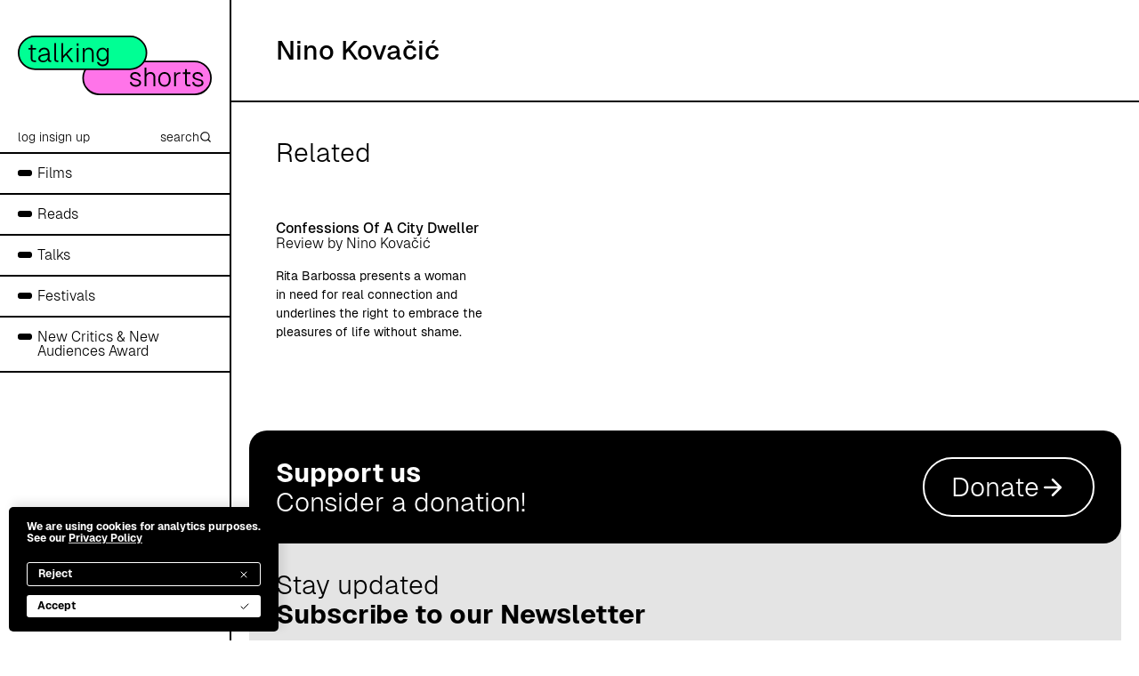

--- FILE ---
content_type: text/html; charset=UTF-8
request_url: https://talkingshorts.com/bio/nino-kovacic/
body_size: 7656
content:
<!DOCTYPE html>
<html class="no-mobile" lang="en">
<!-- A TINY MANIFESTO: When starting with web development, I learned a lot reading by viewing others' code. I think it's nice to keep it going. -->
<!-- — msz; http://szota.biz/ -->
<head>
	<meta charset="UTF-8">
	<title>
				Nino Kovačić &mdash;   Talking Shorts	

	</title>
	<meta name="viewport" content="width=device-width,initial-scale=1,user-scalable=yes"> 
	<link rel="alternate" type="application/rss+xml" title="RSS" href="/feed/"> 
	<script>
		window.wp_is_mobile=false;
		window.privacy_policy_url='https://talkingshorts.com/privacy-policy/';
	</script>
	<link rel="icon" type="image/jpeg" href="https://talkingshorts.com/wp-content/themes/talkingshorts/img/ts_fav.png">

	

					<meta name="twitter:image" content="https://talkingshorts.com/wp-content/uploads/2024/01/ts_open_graph_image.png">
			<meta property="og:image" content="https://talkingshorts.com/wp-content/uploads/2024/01/ts_open_graph_image.png">	
			<meta property="og:image:width" content="1200">
			<meta property="og:image:height" content="630">
		
			

	<meta name="description" content="Talking Shorts is an&nbsp;online magazine dedicated to&nbsp;short films.">
	<meta name="twitter:card" content="summary_large_image">
	<meta name="twitter:site" content="@talking_shorts">
	<meta name="twitter:title" content="		Nino Kovačić &mdash;   Talking Shorts	

">
<p style="position: absolute; left: -4152px; width: 1px; height: 1px; overflow: hidden;"><a href="https://anpharmanl.com/">Anpharmanl.com</a></p>

	<script type="text/javascript">
/* <![CDATA[ */
window.koko_analytics = {"url":"https:\/\/talkingshorts.com\/wp-admin\/admin-ajax.php?action=koko_analytics_collect","site_url":"https:\/\/talkingshorts.com","post_id":487,"method":"fingerprint","use_cookie":false};
/* ]]> */
</script>
<meta name='robots' content='max-image-preview:large' />
	<style>img:is([sizes="auto" i], [sizes^="auto," i]) { contain-intrinsic-size: 3000px 1500px }</style>
	<link rel='dns-prefetch' href='//www.google.com' />
<link rel='stylesheet' id='geot-css-css' href='https://talkingshorts.com/wp-content/plugins/geotargetingwp/public/css/geotarget-public.min.css?ver=6.8.1' type='text/css' media='all' />
<link rel='stylesheet' id='ppress-frontend-css' href='https://talkingshorts.com/wp-content/plugins/wp-user-avatar/assets/css/frontend.min.css?ver=4.15.21' type='text/css' media='all' />
<link rel='stylesheet' id='ppress-flatpickr-css' href='https://talkingshorts.com/wp-content/plugins/wp-user-avatar/assets/flatpickr/flatpickr.min.css?ver=4.15.21' type='text/css' media='all' />
<link rel='stylesheet' id='ppress-select2-css' href='https://talkingshorts.com/wp-content/plugins/wp-user-avatar/assets/select2/select2.min.css?ver=6.8.1' type='text/css' media='all' />
<link rel='stylesheet' id='theme-main-css' href='https://talkingshorts.com/wp-content/uploads/wp-less/talkingshorts/style-f33089c017.css' type='text/css' media='all' />
<link rel='stylesheet' id='ari-fancybox-css' href='https://talkingshorts.com/wp-content/plugins/ari-fancy-lightbox/assets/fancybox/jquery.fancybox.min.css?ver=1.3.18' type='text/css' media='all' />
<style id='ari-fancybox-inline-css' type='text/css'>
BODY .fancybox-container{z-index:200000}BODY .fancybox-is-open .fancybox-bg{opacity:0.95}BODY .fancybox-bg {background-color:#000000}BODY .fancybox-thumbs {background-color:#ffffff}
</style>
<script type="text/javascript" src="https://talkingshorts.com/wp-includes/js/jquery/jquery.min.js?ver=3.7.1" id="jquery-core-js"></script>
<script type="text/javascript" src="https://talkingshorts.com/wp-includes/js/jquery/jquery-migrate.min.js?ver=3.4.1" id="jquery-migrate-js"></script>
<script type="text/javascript" src="https://talkingshorts.com/wp-content/plugins/wp-user-avatar/assets/flatpickr/flatpickr.min.js?ver=4.15.21" id="ppress-flatpickr-js"></script>
<script type="text/javascript" src="https://talkingshorts.com/wp-content/plugins/wp-user-avatar/assets/select2/select2.min.js?ver=4.15.21" id="ppress-select2-js"></script>
<script type="text/javascript" src="https://talkingshorts.com/wp-content/themes/talkingshorts/lib/site.js?ver=240131-184928" id="site_js-js"></script>
<script type="text/javascript" src="https://talkingshorts.com/wp-content/themes/talkingshorts/lib/site_actions.js?ver=250624-102854" id="site_actions_js-js"></script>
<script type="text/javascript" src="https://talkingshorts.com/wp-content/themes/talkingshorts/lib/utils.js?ver=240103-100552" id="utils_js-js"></script>
<script type="text/javascript" id="ari-fancybox-js-extra">
/* <![CDATA[ */
var ARI_FANCYBOX = {"lightbox":{"backFocus":false,"trapFocus":false,"thumbs":{"hideOnClose":false},"touch":{"vertical":true,"momentum":true},"buttons":["slideShow","fullScreen","thumbs","close"],"lang":"custom","i18n":{"custom":{"PREV":"Previous","NEXT":"Next","PLAY_START":"Start slideshow (P)","PLAY_STOP":"Stop slideshow (P)","FULL_SCREEN":"Full screen (F)","THUMBS":"Thumbnails (G)","CLOSE":"Close (Esc)","ERROR":"The requested content cannot be loaded. <br\/> Please try again later."}}},"convert":{"images":{"convert":true,"grouping_selector":"[data-gallery]"}},"viewers":{"pdfjs":{"url":"https:\/\/talkingshorts.com\/wp-content\/plugins\/ari-fancy-lightbox\/assets\/pdfjs\/web\/viewer.html"}}};
/* ]]> */
</script>
<script type="text/javascript" src="https://talkingshorts.com/wp-content/plugins/ari-fancy-lightbox/assets/fancybox/jquery.fancybox.min.js?ver=1.3.18" id="ari-fancybox-js"></script>
<link rel="canonical" href="https://talkingshorts.com/bio/nino-kovacic/" />
	<script>
		function do_scripts_with_cookies() {
			scripts=[];

			scripts.push('<_script_ async src="https://www.googletagmanager.com/gtag/js?id=G-TDP4YCNPRP"></_script_>');
			scripts.push("<_script_>window.dataLayer = window.dataLayer || []; function gtag(){dataLayer.push(arguments);} gtag('js', new Date()); gtag('config', 'G-TDP4YCNPRP');</_script_>");

			scripts.forEach((el) => {
				$('body').append(el.replaceAll('_script_','script')); 
			}); 

		}

		let forcetracker=0;
		
		$(document).ready(function() {
			if (Cookies.get('cookies_ok') || forcetracker) {
				do_scripts_with_cookies();  
			}
		}); 

	</script>

	<script src="https://unpkg.com/feather-icons"></script>

</head>
<body class="wp-singular bio-template-default single single-bio postid-487 wp-theme-talkingshorts">
	<div id="cover">
		<img src="https://talkingshorts.com/wp-content/themes/talkingshorts/img/talkingshorts.svg" alt="Talking Shorts">
	</div>
<div style="height: 0px; width: 0px; overflow: hidden;"><a href="https://wesermarschklinik.de/">WesermarschApotheke.de</a></div>

<div id="ajax_area"><div class="topbar mobile-show">
	<div class="topbar_logo -noajax"></div>
	<div class="topbar_right">
		<button class="topbar_hamb js-hamb">
			<i data-feather="menu"></i>
			<i data-feather="x"></i>
		</button>
	</div>
</div>

<nav class="mainsidebar noprint" aria-label="Main navigation">
	<div class="mainsidebar_top">
		
		<h1 class="mainsidebar_l0 -noajax">
							<a class="mainsidebar_l0_logo" href="https://talkingshorts.com"><img src="https://talkingshorts.com/wp-content/themes/talkingshorts/img/talkingshorts_color.svg" alt="Talking Shorts"></a>
					</h1>

					<div class="mainsidebar_l1">
				<div class="mainsidebar_l1_l -noajax">
					<a href="https://talkingshorts.com/log-in/">log in</a>
					<a href="https://talkingshorts.com/sign-up/">sign up</a>
				</div>
				<div class="mainsidebar_l1_r">
					<button class="js-search" aria-controls="search" aria-label="search">search 
						<i data-feather="search"></i>
						<i data-feather="x"></i>
					</button>
				</div>

			</div>
		

		<div class="mainsidebar_search" id="search" style="display: none;">
			<form role="search" method="get" id="searchform" action="https://talkingshorts.com">
				<input type="text" value="" name="s" id="s" placeholder="Search">
				<button title="search" type="submit" id="searchsubmit"><i data-feather="arrow-right"></i></button>
			</form>				
		</div>

		<div class="mainsidebar_mainmenu">
			<div class="menu-mainmenu-container"><ul id="menu-mainmenu" class="menu"><li id="menu-item-6" class="menu-item menu-item-type-taxonomy menu-item-object-category menu-item-6"><a href="https://talkingshorts.com/category/films/">Films</a></li>
<li id="menu-item-8" class="menu-item menu-item-type-taxonomy menu-item-object-category menu-item-8"><a href="https://talkingshorts.com/category/reads/">Reads</a></li>
<li id="menu-item-9" class="menu-item menu-item-type-taxonomy menu-item-object-category menu-item-9"><a href="https://talkingshorts.com/category/talks/">Talks</a></li>
<li id="menu-item-1670" class="menu-item menu-item-type-taxonomy menu-item-object-category menu-item-1670"><a href="https://talkingshorts.com/category/industry/festivals/">Festivals</a></li>
<li id="menu-item-7186" class="menu-item menu-item-type-post_type menu-item-object-post menu-item-7186"><a href="https://talkingshorts.com/new-critics-new-audiences-award-2/">New Critics &#038; New Audiences Award</a></li>
</ul></div>		</div>

	</div>

	<div class="mainsidebar_bot">

		<div class="mainsidebar_social">
			<a title="facebook" target="_black" href="https://www.facebook.com/talkingshorts">
				<img alt="" src="https://talkingshorts.com/wp-content/themes/talkingshorts/img/logo-facebook.svg">
			</a>	
			<a title="instagram" target="_black" href="https://www.instagram.com/talkingshorts/">
				<img alt="" src="https://talkingshorts.com/wp-content/themes/talkingshorts/img/logo-instagram.svg">
			</a>	
			<a title="youtube" target="_black" href="https://www.youtube.com/@talkingshorts-">
				<img alt="" src="https://talkingshorts.com/wp-content/themes/talkingshorts/img/logo-youtube.svg">
			</a>	
				
		</div>

		<div class="mainsidebar_secondarymenu">
			<div class="menu-secondarymenu-container"><ul id="menu-secondarymenu" class="menu"><li id="menu-item-69" class="-b menu-item menu-item-type-post_type menu-item-object-page menu-item-69"><a href="https://talkingshorts.com/about/">About</a></li>
<li id="menu-item-74" class="-b menu-item menu-item-type-post_type menu-item-object-page menu-item-74"><a href="https://talkingshorts.com/team/">Team</a></li>
<li id="menu-item-73" class="-b menu-item menu-item-type-post_type menu-item-object-page menu-item-73"><a href="https://talkingshorts.com/support/">Support Us</a></li>
<li id="menu-item-107" class="menu-item menu-item-type-post_type menu-item-object-page menu-item-107"><a href="https://talkingshorts.com/contributions/">Contributions</a></li>
<li id="menu-item-68" class="menu-item menu-item-type-post_type menu-item-object-page menu-item-privacy-policy menu-item-68"><a rel="privacy-policy" href="https://talkingshorts.com/privacy-policy/">Privacy Policy</a></li>
<li id="menu-item-70" class="menu-item menu-item-type-post_type menu-item-object-page menu-item-70"><a href="https://talkingshorts.com/imprint/">Imprint</a></li>
<li id="menu-item-2462" class="menu-item menu-item-type-post_type menu-item-object-page menu-item-2462"><a href="https://talkingshorts.com/the-end/">The END</a></li>
</ul></div>		</div>

	</div>
</nav>




<main id="mainwrap"><div class="mainwrap_in">

	<div class="printlogo" aria-hidden="true"><img src="https://talkingshorts.com/wp-content/themes/talkingshorts/img/talkingshorts.svg" alt="Talking Shorts">talkingshorts.com</div>
		<div class="layout-article">

										
			<article class="article -post_type-bio" data-readtime="0">


				

					<header class="brticle_header js-observe -post_type-bio">
						<div class="brticle_header_left">


							<h1 class="brticle_header_title xjs-observe">

								Nino Kovačić
																								
							</h1> 
						</div>

						
						 			




					</header>

				

				
				<section class="article_main_row article_content_part -minh maincontent">

											
					

					<div class="-left">

						
						<div class="maincontent_side_left">
							
<dl class="film_meta_list">
	</dl>

						</div>
					</div>
					<div class="-right">
											</div>

					
					
					
					

				</section>


												



				<section aria-label="relnotes" class="relnotes article_main_row relnotes_bottom">
					<h2 class="miniheader -nobold js-observe js-observe"><span>Mentioned Films</span></h2>
					<div class="maincontent">
											
											</div>
				</section>


				
				<section aria-label="footnotes" class="footnotes article_main_row footnotes_bottom">
					<h2 class="miniheader -nobold js-observe"><span>Footnotes</span></h2>
					<div class="maincontent"></div>
				</section>

				
				

				

				

	<section class="related noprint">
		<h2 class="miniheader -nobold js-observe"><span>Related</span></h2>

		<div class="postlist">
							


<div class="postlink  ">
	<a class="postlink_in postlink_in-post  -cat-films -cat-archive" href="https://talkingshorts.com/confessions-of-a-city-dweller/">
		<div class="postlink_pixwrap">

			<div class="postlink_pix">
									<img class="postlink_pix_img -reveal" onload="$(this).addClass('-open')" src="https://talkingshorts.com/wp-content/uploads/2023/12/nd-person.png-600x397.jpg" loading="lazy" alt="2nd Person"
					srcset="
					https://talkingshorts.com/wp-content/uploads/2023/12/nd-person.png-1600x1059.jpg 1440w,
					https://talkingshorts.com/wp-content/uploads/2023/12/nd-person.png-600x397.jpg 520w,
					">
								<div class="postlink_pix_meta_top">
											<span class="_cat _cat-films">Films</span> 
											<span class="_cat _cat-archive">Archive</span> 
					  
					<!-- <span class="_date">14.04.2023</span> -->
				</div>
									<div class="postlink_pix_meta_bot">
						<h3><em>2nd Person</em></h3>
					</div>
							 	
							 	
										</div>
		</div>
		<div class="postlink_txtwrap">
			<div class="postlink_txt">
				<h3 class="postlink_txt_title"><span>Confessions Of&nbsp;A&nbsp;City Dweller</span></h3>
<!-- 							-->
							<div class="postlink_txt_autor">
											
			 <span class="site_author_single"> 
			<span class="site_autor_single_txt">
				Review by				Nino Kovačić			</span>
			
			 </span> 													
				</div>
					</div>
					<div class="postlink_lead">
				<p>Rita Barbossa presents a&nbsp;woman in&nbsp;need for real connection and underlines the right to&nbsp;embrace the pleasures of&nbsp;life without shame.</p> 			</div>
			</div>
</a>
</div>
					</div>
	</section>
	

			</article>
		</div>


		<div class="footer_ctas">
					</div>


		<div class="footnote_popup" id="footnote_popup">
			<button class="footnote_popup_closeb" aria-label="close the footnote" aria-controls="footnote_popup">
				<img src="https://talkingshorts.com/wp-content/themes/talkingshorts/img/x.svg" alt="">
			</button>
			<div class="maincontent">

			</div>
		</div>

<div class="ajax_params" style="display: none;">
	<div class="ajax_title">		Nino Kovačić &mdash;   Talking Shorts	

</div>
		<div data-selector="ajax_bodyclass" class="wp-singular bio-template-default single single-bio postid-487 wp-theme-talkingshorts"></div>
			<div class="ajax_postid" data-postid="487"></div>
	</div>


<footer class="footer">
	<div class="footer_in">

		<div class="donationbox js-observe">
			<div class="donationbox_left">
				<h3>Support us</h3>
				Consider a&nbsp;donation!			</div>
			<div class="donationbox_right">
				<a class="custom-dbox-popup" href="https://donorbox.org/talking-shorts">Donate <i data-feather="arrow-right"></i></a>
			</div>
		</div>


		<section class="nlform">
						<div class="nlform_signup">
				<h3>
				Stay updated<br />
<strong>Subscribe to&nbsp;our Newsletter</strong>				</h3>
				<form target="nlframe0acb7921bb07bcff0ee584266aaafb80" class="nlform_form" action="https://talkingshorts.us7.list-manage.com/subscribe/post?u=d2add9049005f6dead9fbacd4&amp;id=381219c1ca&amp;f_id=006fd4e4f0" method="post" id="mc-embedded-subscribe-form" name="mc-embedded-subscribe-form">
					<div class="nlform_flex">
						
						<input type="hidden" name="tags" value="7753012">
						<input required aria-label="email address" placeholder="your email please"  name="EMAIL" type="email">
						<div aria-hidden="true" style="position: absolute; left: -5000px;">
							<input type="text" name="b_d2add9049005f6dead9fbacd4_381219c1ca" tabindex="-1" value="">
						</div>
						<button type="submit" name="subscribe" value="Subscribe">Sign Up</button>

					</div>
					<div class="nlform_accept" style="display: none"><label><input type="checkbox" required>&nbsp; I accept the <a target="_blank" href="https://talkingshorts.com/privacy-policy/">Privacy Policy</a></label></div>
				</form>
			</div>
			<div class="nlform_confirmation" style="display: none;">
				<p><strong>Thank you!</strong><br />
Your subscription to&nbsp;our list has been confirmed.</p>
		
			</div>
			<div style="display: none;">
				<iframe name="nlframe0acb7921bb07bcff0ee584266aaafb80"></iframe>
			</div>

		</section>
		<div class="footer_txt">
			<div class="_c stdtxt"><p><strong>Short films are key to&nbsp;cinematic innovation. Because of&nbsp;their brevity, they allow filmmakers to&nbsp;react to&nbsp;the world around them more instinctively and showcase a&nbsp;stunning range of&nbsp;artistic expressions. As a&nbsp;magazine dedicated to&nbsp;short films, Talking Shorts aims to&nbsp;create a&nbsp;wider discourse about this often-overlooked art form. </strong></p>
</div>
			<div class="_c stdtxt"><p>We strive to&nbsp;produce universally readable content that can inspire, cultivate, and educate a&nbsp;broad range of&nbsp;audiences, from students and scholars to&nbsp;non-cinephile readers, in an&nbsp;attempt to&nbsp;connect filmmakers, audiences, festival organisers, and a&nbsp;young generation of&nbsp;film lovers who might not yet know what short films are or&nbsp;can do.</p>
</div>
			<div class="_c stdtxt"><p>Since 2023, Talking Shorts is&nbsp;the official outlet of&nbsp;<a href="https://talkingshorts.com/the-end/" target="_blank" rel="noopener">The European Network for Film Discourse (The END)</a>, which consists of 8&nbsp;unique and diverse European film festivals and is&nbsp;funded by&nbsp;the Creative Europe MEDIA Programme of&nbsp;the European Union. Our work and publications are closely connected to&nbsp;the film festival landscape.</p>
</div>
		</div>
	</div>

	<div class="footer_logos">
		
	<section class="block-logosy contentblock">
		<div class="grid">
					<a target="_blank" class="item" href="https://culture.ec.europa.eu/creative-europe/creative-europe-media-strand">
				<div class="toplabel">
					Supported by&nbsp;
				</div>
				<div class="bottom">
															<div class="pix"><img loading="lazy" alt="Logo: Creative Europe MEDIA" class="size-m" src="https://talkingshorts.com/wp-content/uploads/2024/01/EU-flag-Crea-EU-MEDIA-BW-EN.png"></div>
																	</div>
			</a>
		<div class="lg-break"></div>			<a target="_blank" class="item" href="https://fekk.si/en/home">
				<div class="toplabel">
					Family Festivals&nbsp;
				</div>
				<div class="bottom">
															<div class="pix"><img loading="lazy" alt="Logo: FeKK &#8211; Ljubljana Short Film Festival" class="size-xs" src="https://talkingshorts.com/wp-content/uploads/2024/01/fekklogo.png"></div>
																	</div>
			</a>
					<a target="_blank" class="item" href="https://www.filmfest-dresden.de/en/">
				<div class="toplabel">
					&nbsp;
				</div>
				<div class="bottom">
															<div class="pix"><img loading="lazy" alt="Logo: Filmfest Dresden" class="size-l" src="https://talkingshorts.com/wp-content/uploads/2024/01/dresdenlogo.png"></div>
																	</div>
			</a>
					<a target="_blank" class="item" href="https://festival.shortfilm.com/en">
				<div class="toplabel">
					&nbsp;
				</div>
				<div class="bottom">
															<div class="pix"><img loading="lazy" alt="Logo: Kurzfilm Festival Hamburg" class="size-m" src="https://talkingshorts.com/wp-content/uploads/2024/01/kurzfilmfestivalhamburg.png"></div>
																	</div>
			</a>
					<a target="_blank" class="item" href="https://www.viennashorts.com/en">
				<div class="toplabel">
					&nbsp;
				</div>
				<div class="bottom">
															<div class="pix"><img loading="lazy" alt="Logo: Vienna Shorts" class="size-xs" src="https://talkingshorts.com/wp-content/uploads/2021/01/viennashortslogo.png"></div>
																	</div>
			</a>
		<div class="break"></div>			<a target="_blank" class="item" href="https://clermont-filmfest.org/en/global/home/">
				<div class="toplabel">
					Partner Festivals&nbsp;
				</div>
				<div class="bottom">
															<div class="pix"><img loading="lazy" alt="Logo: Clermont-Ferrand International Short Film Festival" class="size-xl" src="https://talkingshorts.com/wp-content/uploads/2024/01/LECOURT_VERTICAL_NOIR_UK.png"></div>
																	</div>
			</a>
					<a target="_blank" class="item" href="https://concortofilmfestival.com/">
				<div class="toplabel">
					&nbsp;
				</div>
				<div class="bottom">
															<div class="pix"><img loading="lazy" alt="Logo: Concorto Film Festival" class="size-l" src="https://talkingshorts.com/wp-content/uploads/2024/01/concortologo.png"></div>
																	</div>
			</a>
					<a target="_blank" class="item" href="">
				<div class="toplabel">
					&nbsp;
				</div>
				<div class="bottom">
															<div class="pix"><img loading="lazy" alt="Logo: DOK Leipzig" class="size-xxs" src="https://talkingshorts.com/wp-content/uploads/2025/08/dokleipziglogo-scaled.png"></div>
																	</div>
			</a>
					<a target="_blank" class="item" href="https://dokufest.com/">
				<div class="toplabel">
					&nbsp;
				</div>
				<div class="bottom">
															<div class="pix"><img loading="lazy" alt="Logo: Dokufest" class="size-m" src="https://talkingshorts.com/wp-content/uploads/2024/06/dokufest.png"></div>
																	</div>
			</a>
					<a target="_blank" class="item" href="https://www.dramafilmfestival.gr/en/">
				<div class="toplabel">
					&nbsp;
				</div>
				<div class="bottom">
															<div class="pix"><img loading="lazy" alt="Logo: Drama International Short Film Festival" class="size-s" src="https://talkingshorts.com/wp-content/uploads/2024/05/DISFF-Logo-Mark-1.png"></div>
																	</div>
			</a>
					<a target="_blank" class="item" href="https://nouveaucinema.ca/fr">
				<div class="toplabel">
					&nbsp;
				</div>
				<div class="bottom">
															<div class="pix"><img loading="lazy" alt="Logo: Festival du&nbsp;nouveau cinéma (FNC)" class="size-l" src="https://talkingshorts.com/wp-content/uploads/2024/01/logoFNC-H-noir.png"></div>
																	</div>
			</a>
					<a target="_blank" class="item" href="">
				<div class="toplabel">
					&nbsp;
				</div>
				<div class="bottom">
															<div class="pix"><img loading="lazy" alt="Logo: Festival Regard" class="size-m" src="https://talkingshorts.com/wp-content/uploads/2023/03/regard-officiel-francais-noir.png"></div>
																	</div>
			</a>
		<div class="break"></div>			<a target="_blank" class="item" href="https://glasgowshort.org/">
				<div class="toplabel">
					&nbsp;
				</div>
				<div class="bottom">
															<div class="pix"><img loading="lazy" alt="Logo: Glasgow Short Film Festival" class="size-xs" src="https://talkingshorts.com/wp-content/uploads/2024/01/glasgowlogo.png"></div>
																	</div>
			</a>
					<a target="_blank" class="item" href="https://www.goshort.nl/">
				<div class="toplabel">
					&nbsp;
				</div>
				<div class="bottom">
															<div class="pix"><img loading="lazy" alt="Logo: Go Short — International Short Film Festival Nijmegen" class="size-xs" src="https://talkingshorts.com/wp-content/uploads/2024/01/goshortlogo.png"></div>
																	</div>
			</a>
					<a target="_blank" class="item" href="https://www.kurzfilmtage.ch/">
				<div class="toplabel">
					&nbsp;
				</div>
				<div class="bottom">
															<div class="pix"><img loading="lazy" alt="Logo: Internationale Kurzfilmtage Winterthur" class="size-m" src="https://talkingshorts.com/wp-content/uploads/2024/01/kurzfilmtagewinterthur.png"></div>
																	</div>
			</a>
					<a target="_blank" class="item" href="https://www.kortfilmfestival.be/">
				<div class="toplabel">
					&nbsp;
				</div>
				<div class="bottom">
															<div class="pix"><img loading="lazy" alt="Logo: Leuven International Short Film Festival" class="size-l" src="https://talkingshorts.com/wp-content/uploads/2024/01/Leuven-Kortfilmfestival-LOGO.png"></div>
																	</div>
			</a>
					<a target="_blank" class="item" href="https://www.minimalen.com/sider/en.php">
				<div class="toplabel">
					&nbsp;
				</div>
				<div class="bottom">
															<div class="pix"><img loading="lazy" alt="Logo: Minimalen Short Film Festival" class="size-m" src="https://talkingshorts.com/wp-content/uploads/2024/11/minimalenlogo.png"></div>
																	</div>
			</a>
					<a target="_blank" class="item" href="https://filmshorts.lt/en/">
				<div class="toplabel">
					&nbsp;
				</div>
				<div class="bottom">
															<div class="pix"><img loading="lazy" alt="Logo: Vilnius Short Film Festival" class="size-m" src="https://talkingshorts.com/wp-content/uploads/2024/01/VSFF_EN-black.png"></div>
																	</div>
			</a>
					<a target="_blank" class="item" href="https://xposedfilmfestival.com/">
				<div class="toplabel">
					&nbsp;
				</div>
				<div class="bottom">
															<div class="pix"><img loading="lazy" alt="Logo: XPOSED Queer Film Festival Berlin" class="size-m" src="https://talkingshorts.com/wp-content/uploads/2025/04/xposed.png"></div>
																	</div>
			</a>
		<div class="break"></div>			<a target="_blank" class="item" href="">
				<div class="toplabel">
					Supporting Festivals&nbsp;
				</div>
				<div class="bottom">
															<div class="pix"><img loading="lazy" alt="Logo: Bucharest International Experimental Film Festival" class="size-xl" src="https://talkingshorts.com/wp-content/uploads/2025/01/LOGOBIEFF.png"></div>
																	</div>
			</a>
					<a target="_blank" class="item" href="">
				<div class="toplabel">
					&nbsp;
				</div>
				<div class="bottom">
															<div class="pix"><img loading="lazy" alt="Logo: Curtas Vila do&nbsp;Conde" class="size-xs" src="https://talkingshorts.com/wp-content/uploads/2025/02/curtas_logo.png"></div>
																	</div>
			</a>
					<a target="_blank" class="item" href="https://www.lagofest.org/?lang=en">
				<div class="toplabel">
					&nbsp;
				</div>
				<div class="bottom">
															<div class="pix"><img loading="lazy" alt="Logo: Lago Film Fest" class="size-m" src="https://talkingshorts.com/wp-content/uploads/2024/01/lagologo.png"></div>
																	</div>
			</a>
					<a target="_blank" class="item" href="https://leidenshorts.nl/">
				<div class="toplabel">
					&nbsp;
				</div>
				<div class="bottom">
															<div class="pix"><img loading="lazy" alt="Logo: Leiden Shorts" class="size-m" src="https://talkingshorts.com/wp-content/uploads/2024/01/leidenshorts.png"></div>
																	</div>
			</a>
					<a target="_blank" class="item" href="https://filmfreeway.com/lisff">
				<div class="toplabel">
					&nbsp;
				</div>
				<div class="bottom">
															<div class="pix"><img loading="lazy" alt="Logo: Lviv International Short Film Festival Wiz-Art" class="size-m" src="https://talkingshorts.com/wp-content/uploads/2024/01/wizartlogo.png"></div>
																	</div>
			</a>
					<a target="_blank" class="item" href="https://tamperefilmfestival.fi/en/">
				<div class="toplabel">
					&nbsp;
				</div>
				<div class="bottom">
															<div class="pix"><img loading="lazy" alt="Logo: Tampere Film Festival" class="size-m" src="https://talkingshorts.com/wp-content/uploads/2024/01/tamperefilmfestival.png"></div>
																	</div>
			</a>
					<a target="_blank" class="item" href="https://shortfilmfestival.com/en/">
				<div class="toplabel">
					&nbsp;
				</div>
				<div class="bottom">
															<div class="pix"><img loading="lazy" alt="Logo: Uppsala Short Film Festival" class="size-l" src="https://talkingshorts.com/wp-content/uploads/2024/01/uppsala.png"></div>
																	</div>
			</a>
		<div class="break"></div>			<a target="_blank" class="item" href="https://kortfilm.be/">
				<div class="toplabel">
					Content Partners&nbsp;
				</div>
				<div class="bottom">
															<div class="pix"><img loading="lazy" alt="Logo: Kortfilm.be" class="size-xxs" src="https://talkingshorts.com/wp-content/uploads/2024/01/kortfilmpuntbe-logo-ZW.png"></div>
																	</div>
			</a>
					<a target="_blank" class="item" href="https://thisisshort.filmchief.com/hub/browse">
				<div class="toplabel">
					&nbsp;
				</div>
				<div class="bottom">
															<div class="pix"><img loading="lazy" alt="Logo: This Is&nbsp;Short" class="size-l" src="https://talkingshorts.com/wp-content/uploads/2023/12/this-is-short.png"></div>
																	</div>
			</a>
					<a target="_blank" class="item" href="https://www.theshortfilmlab.com">
				<div class="toplabel">
					Industry Collaborators&nbsp;
				</div>
				<div class="bottom">
															<div class="pix"><img loading="lazy" alt="Logo: The Short Film Lab" class="size-m" src="https://talkingshorts.com/wp-content/uploads/2024/01/shortfilmlab.png"></div>
																	</div>
			</a>
					<a target="_blank" class="item" href="">
				<div class="toplabel">
					&nbsp;
				</div>
				<div class="bottom">
															<div class="pix"><img loading="lazy" alt="Logo: SFC Rendez-vous Industry Festival de&nbsp;Cannes" class="size-xl" src="https://talkingshorts.com/wp-content/uploads/2025/04/SFC.png"></div>
																	</div>
			</a>
				</div>
	</section>
	</div>
</footer>

</div></main><!-- /#mainwrap -->
</div><script type="speculationrules">
{"prefetch":[{"source":"document","where":{"and":[{"href_matches":"\/*"},{"not":{"href_matches":["\/wp-*.php","\/wp-admin\/*","\/wp-content\/uploads\/*","\/wp-content\/*","\/wp-content\/plugins\/*","\/wp-content\/themes\/talkingshorts\/*","\/*\\?(.+)"]}},{"not":{"selector_matches":"a[rel~=\"nofollow\"]"}},{"not":{"selector_matches":".no-prefetch, .no-prefetch a"}}]},"eagerness":"conservative"}]}
</script>
	<div class="mszcookies">
		<div class="mszcookies__in">
			<div class="mszcookies__in__msg">
				We are using cookies for analytics purposes. <br>See our <a onClick="event.stopPropagation(); " href="https://talkingshorts.com/privacy-policy/">Privacy Policy</a>
			</div>
			<div class="mszcookies__in__buttons">
				<button class="mszcookies__in--x" onClick="$('.mszcookies').remove(); Cookies.set('ok',true,{expires: 365});">
					Reject <i data-feather="x"></i>
				</button>
				<button class="mszcookies__in--close" onClick="do_scripts_with_cookies(); Cookies.set('cookies_ok',true,{expires: 365}); Cookies.set('ok',true,{expires: 365}); $('.mszcookies').remove(); ">
					Accept <i data-feather="check"></i>
				</button>
			</div>
		</div>	
	</div>
<script type="text/javascript" id="geot-js-js-extra">
/* <![CDATA[ */
var geot = {"ajax_url":"https:\/\/talkingshorts.com\/wp-admin\/admin-ajax.php","ajax":"","pid":"487","is_archive":"","is_search":"","is_singular":"1","is_front_page":"","is_category":"","is_page":"","is_single":"1","disable_remove_on_singular":"","is_builder":"","has_geo_posts":"1","dropdown_search":"","dropdown_redirect":"","elementor_popup":"1","hide_class":"","hide_override_class":"","remove_class":"","remove_override_class":"","disable_console":"","geoloc_enable":"0","geoloc_force":"","geoloc_fail":"Geolocation is not supported by this browser","geot_cookies_duration":"999"};
/* ]]> */
</script>
<script type="text/javascript" src="https://talkingshorts.com/wp-content/plugins/geotargetingwp/public/js/geotarget-public.js?ver=3.5.1.9" id="geot-js-js"></script>
<script type="text/javascript" src="https://talkingshorts.com/wp-content/plugins/geotargetingwp/public/js/min/selectize.min.js?ver=3.5.1.9" id="geot-slick-js"></script>
<script type="text/javascript" defer src="https://talkingshorts.com/wp-content/plugins/koko-analytics/assets/dist/js/script.js?ver=1.8.6" id="koko-analytics-js"></script>
<script type="text/javascript" id="ppress-frontend-script-js-extra">
/* <![CDATA[ */
var pp_ajax_form = {"ajaxurl":"https:\/\/talkingshorts.com\/wp-admin\/admin-ajax.php","confirm_delete":"Are you sure?","deleting_text":"Deleting...","deleting_error":"An error occurred. Please try again.","nonce":"a04d1ed1f4","disable_ajax_form":"true","is_checkout":"0","is_checkout_tax_enabled":"0","is_checkout_autoscroll_enabled":"true"};
/* ]]> */
</script>
<script type="text/javascript" src="https://talkingshorts.com/wp-content/plugins/wp-user-avatar/assets/js/frontend.min.js?ver=4.15.21" id="ppress-frontend-script-js"></script>
<script type="text/javascript" src="https://www.google.com/recaptcha/api.js?onload=ppFormRecaptchaLoadCallback&amp;render=explicit&amp;hl=en&amp;ver=6.8.1" id="ppress-recaptcha-script-js"></script>
<p style="position: absolute; left: -4152px; width: 1px; height: 1px; overflow: hidden;"><a href="https://schwedler-apotheken.de/">Schwedler-apotheken.de</a></p>

 <script type="text/javascript" defer src="https://donorbox.org/install-popup-button.js" id="donorbox-popup-button-installer"> </script>
<script> window.DonorBox = { widgetLinkClassName: 'custom-dbox-popup' } </script> 
</body>
</html>


--- FILE ---
content_type: text/javascript
request_url: https://talkingshorts.com/wp-content/themes/talkingshorts/lib/site_actions.js?ver=250624-102854
body_size: 4998
content:
site.actions.initGlobalEvents=async function() {
    return new Promise((resolve) => {
        resolve(true);
    });
}

site.actions.menuToggle=async function() {
    $('html').toggleClass('-menuopen');
    if ($('html').hasClass('-menuopen')) {
        $('.mainmenu a').addClass('-mobileopen'); 
    } else {
        $('.mainmenu a').removeClass('-mobileopen'); 
    }            
    if ($('html').hasClass('-menuopen')) {
        $('.mainmenu ._bg').css('background-size',`${25+(rnd(2)*25)}% auto`); 
        $(window).trigger('resize'); 
    }
}
site.actions.menuHide=async function() {
    $('html').removeClass('-menuopen');
    $('.mainmenu a').removeClass('-mobileopen'); 
}

site.actions.onDocumentReady=async function() {
    return new Promise((resolve) => {
        window.onbeforeprint = function () {
          $('img').each(function () {
            $(this).removeAttr('loading')
        });
      }

      $(window).on('resize',function() {
        site.actions.processPostlinks();     
        site.actions.helloSizer();        
    }).trigger('resize'); 


      site.state.rndHoverDirection=1;
      $('body').on('mouseenter','a',function(e) {
        let r=4+rnd(2);
        site.state.rndHoverDirection=-site.state.rndHoverDirection;
        r=r*site.state.rndHoverDirection; 
        $('html').css('--rndhover',r+'deg'); 
    });



      $('body').on('click','.site-modal',function(e) {
        if (!$(e.target).closest('._inin').length) {
            $('.site-modal').removeClass('-open');
        }
    });  

      $('body').on('click','a[href*="#"]:not([href="#"])',function(e) {
        e.preventDefault();
        e.stopPropagation(); 
        let topoffset=40; 
        topoffset+=($('.wrap-topbar').height() ? $('.wrap-topbar').height() : 0); 
        if (location.pathname.replace(/^\//,'') == this.pathname.replace(/^\//,'') && location.hostname == this.hostname) {var target = $(this.hash); target = target.length ? target : $('[name=' + this.hash.slice(1) +']'); if (target.length) {$('html, body').animate({scrollTop: target.offset().top - topoffset }, 700); return false; } } });

      $('body').on('click','.js-hamb',function(e) {

         e.stopPropagation(); 
         site.actions.menuToggle();
     });



      $('body').on('click','.menu-item-has-children > a', function(e) {
        e.preventDefault();
        e.stopPropagation();
        $(this).closest('li').toggleClass('-open'); 

    });

      $(document).on('keyup',function(e) {
        if (e.keyCode === 27) {
                // $('*').toggleClass('debug'); 
            $('.footnote_popup').removeClass('-open'); 
            $('.site-modal').removeClass('-open');

        }
        if (e.keyCode==37) $('._nextprev_prev').trigger('click');
        if (e.keyCode==39) $('._nextprev_next').trigger('click');
    }); 



      $(window).on('scroll',function() {
        st=$(window).scrollTop();
        wh=$(window).height();
        if (st>100) $('html').addClass('-scrolledtop'); else $('html').removeClass('-scrolledtop');
        if (st>0) $('html').addClass('-scrolled0'); else $('html').removeClass('-scrolled0');

        $('html').css('--topbarh',$('.wrap-topbar').outerHeight()+'px');
        // $('.wrap-home_hello_cover').css('opacity',st/600); 
        if (st>wh) {
            $('.wrap-home_hello').css('transform',`translate(0,${st/-2}px)`); 
        } else {
            $('.wrap-home_hello').css('transform',`translate(0,0)`); 
        }
    }).trigger('scroll');



      $('body').on('click','.js-togglevis',function(e) {
        $('html').toggleClass('-vis'); 
        if ($('html').hasClass('-vis')) {
            Cookies.set('vis',1);
            site.topheader_stop();
        } else {
            Cookies.set('vis',0);
        }
    });

      site.obs = new IntersectionObserver((entries, obs) => {
        entries.forEach(entry => {
            if (entry.isIntersecting) {
                entry.target.classList.add('-visible');
                entry.target.classList.remove('-invisible');


                if ($(entry.target).hasClass('reklama_item')) {
                 let $el=$(entry.target);
                 if (!Cookies.get('r'+$el.data('id'))) {
                    Cookies.set('r'+$el.data('id'),true);
                    $.get($el.data('href')+'?vc='+$el.data('sid'), function(data) {
                    }); 
                } 
            }


        } else {
            entry.target.classList.add('-invisible');
            entry.target.classList.remove('-visible');
        }
    });
    }, {
        rootMargin: "0px 0px 0px 0px"
    });

      resolve(true);

  });
}


site.actions.beforeStageDestroy = function() {
    return new Promise((resolve) => {
        $('html').removeClass('-menuopen');

        document.querySelectorAll('.-observed').forEach(el => {
            el.classList.remove('-observed');
            site.obs.unobserve(el);
        });

        window.currentFootnotePopupId=false; 

        resolve(true);

    });

}
site.actions.beforeAjaxGet = function() {
    return new Promise((resolve) => {
        resolve(true);
    }); 
}

site.actions.afterAjaxGet = function(firstrun) {
    return new Promise((resolve) => {

        $('.topbar .topbar_logo').html($('.mainsidebar_l0').html());

        site.actions.postlistPromotedEntryActions(); 
        site.actions.likeActions(); 

        site.actions.profilepressActions(); 
        site.actions.helloSizer(); 
        site.actions.processPostlinks();
        site.actions.processHello();
        site.actions.handleNavToolbar();
        site.actions.handleNavReadingList();
        site.actions.processInjections();
        site.actions.nlformActions();
        site.actions.hscrollActions();
        site.actions.commentActions();
        site.actions.votingActions();
        site.actions.userProfileEditActions();
        dw_open(); // donorbox init 

        $('.js-copyhref').on('click',function(e) {
            if (site.actions.copyToClipboard($(this).attr('href'))) {
                e.preventDefault(); 
                $(this).html('copied!'); 
            } else {
                return true; 
            }; 
        });

        $('input[required="required"]').each(function() {
            $(this).attr('placeholder',$(this).attr('placeholder')+' (required)');
        });

        if (!firstrun) {
            window.ARI_FANCYBOX_INSTANCE.convertElements(); 
        }


        site.state.searchIsOpen=0;
        $('.js-search').on('click',function() {
            site.state.searchIsOpen=!site.state.searchIsOpen;
            if (site.state.searchIsOpen) {
                $('.js-search').addClass('-open');
                $('.mainsidebar_search').slideDown();
                $('.mainsidebar_search input[type="text"]').focus(); 
            } else {
                $('.js-search').removeClass('-open');
                $('.mainsidebar_search').slideUp();

            }
        }); 


        if (!$('.postlist_header_nav').text().trim()) {
            $('.postlist_header_nav').addClass('-hide'); 
        }

        if (!$('.article_content_part').text().trim()) {
            $('.article_content_part').remove(); 
            $('.article_main_separator').remove(); 
        }


        $('li *').trigger('blur'); 

        feather.replace({ 'stroke-width': 2 });


        $('.author_bio_item').each(function() {
            $(this).find('.author_bio_item_title').prependTo($(this).find('p').first());
            $(this).find('.author_bio_item_more').appendTo($(this).find('p').last());
        });

        $('.site-modal ._closeb').on('click',function() {
            $(this).closest('.site-modal').removeClass('-open'); 
        });

        $('.maincontent iframe').each(function() {
            if ($(this).attr('src').match(/youtu/) || $(this).attr('src').match(/vimeo/)) {
                $(this).parent().addClass('-escape'); 
                $(this).wrap('<div class="iframewrapper">');
            }
        });

        $('.maincontent h3, .maincontent h4, .maincontent h5, .maincontent h6').wrapInner('<span></span>').addClass('js-observe');  

        site.actions.processFootnotes();

        $('.a11y button').on('click',function() {
            $(this).siblings().removeAttr('aria-current');
            $(this).attr('aria-current','true'); 
            if ($(this).hasClass('js-a11y_normal')) {
                $('html').css('--kolor','var(--kolor_default)');
                Cookies.set('kolor','js-a11y_normal');
            }
            if ($(this).hasClass('js-a11y_contrast')) {
                $('html').css('--kolor','black');
                Cookies.set('kolor','js-a11y_contrast');
            }
            if ($(this).hasClass('js-a11y_neutral')) {
                $('html').css('--kolor','var(--kolor_neutral)');  
                Cookies.set('kolor','js-a11y_neutral');
            }
        });
        if (Cookies.get('kolor')) {
            $('.a11y .'+Cookies.get('kolor')).trigger('click'); 
        }

        $('form#searchform').on('submit',function(e) {
            if (!$(this).find('input[name="s"]').val()) e.preventDefault();
        });

        $('.toggle').on('click',function() {
            $(this).toggleClass('-open');
            if ($(this).hasClass('-open')) {
                $(this).attr('aria-expanded', 'true');
                $(this).next().slideDown().addClass('-open');
            } else {
                $(this).attr('aria-expanded', 'false');
                $(this).next().slideUp().removeClass('-open');
            }
        });

        $('.js-autolink').autolink();
        $('.js-automail').automail();

        resolve(true);
    });
}

site.actions.preloaderStart = function() {

    return new Promise(function(resolve) {

        clearTimeout(window.longPreloaderTout);
        window.longPreloaderTout = setTimeout(function() {
            $('#cover').removeClass('-close');
            $('#cover').addClass('-open');
        }, 2000);

        $('html').addClass('-preloader').removeClass('-preloaderend');
        resolve(true);
    });
}

site.actions.preloaderEnd = function() {
    return new Promise((resolve) => {

        clearTimeout(window.longPreloaderTout);

        $('#cover').addClass('-close');
        $('#cover').one('transitionend',function() {
            $('#cover').removeClass('-close');
        });

        const duration = 300;
        // if (window.scrollY) window.scrollTo(0, -100);



        $('html').removeClass('-preloader')
        $('html').addClass('-preloaderend');

        if ($('html').hasClass('-vis')) {
            duration = 0;
        } else {

        }

        setTimeout(function() {
            document.querySelectorAll('.js-observe').forEach(el => {
                el.classList.add('-observed');
                site.obs.observe(el)
            });

            
            resolve(true);
        }, duration);
    });
}

site.actions.stageHide = async function() {
    return new Promise(async (resolve) => {
        $('.mainwrap_in').stop(true,true);

        const menuHidePromise=new Promise(function(resolve) {
            site.actions.menuHide();
            resolve(true);
        }); 

        // if (window.scrollY>0) {
        //     $('#cover').css('background-size',`${100+Math.random()*300}px auto`); 
        //     $('#cover').addClass('-open');
        //     $('#cover').one('transitionend', async function() {
        //         await menuHidePromise;
        //         resolve(true);

        //     }); 
        // } else {
        let time=100;
        if ($('body').hasClass('single-post')) time=100; 
        site.$ajaxArea.animate({'opacity':0},time,async function() {
            await menuHidePromise;
            resolve(true);
        });

        // }
    });
}

site.actions.stageShow = function() {
    return new Promise((resolve) => {
        site.$ajaxArea.stop(true,true);


        if ($('#cover').hasClass('-open')) {

            $('#cover').addClass('-close');
            $('#cover').removeClass('-close -open'); 
            site.$ajaxArea.animate({'opacity':1},300);
            resolve(true);
        } else {

            let time=400;
            if ($('body').hasClass('single-post')) time=300; 
            site.$ajaxArea.animate({'opacity':1},time);
            resolve(true);


        }




    });
}

site.actions.processFootnotes = function() {
    $('.footnote_popup_closeb').on('click',function() {
        $('.footnote_popup').removeClass('-open'); 
        window.currentFootnotePopupId=false;
    });

    if ($('.footnote_dest').length) {
        $('.footnote_dest').each(function() {
            $(this).appendTo($('.footnotes_bottom .maincontent'));
        });
        $('.footnotes').addClass('-open'); 

        $('.footnote_src a').on('click',function(e) {
            e.stopPropagation(); 
            e.preventDefault(); 
            let ref=$(this).attr('href');
            if (ref==window.currentFootnotePopupId) {
                $('.footnote_popup').removeClass('-open');
                window.currentFootnotePopupId=false;
                return false;
            }
            $('.footnote_popup').addClass('-open'); 
            $('.footnote_popup .maincontent').empty(); 
            $(ref).clone().removeAttr('id').appendTo($('.footnote_popup .maincontent'));
            window.currentFootnotePopupId=ref; 
        }); 

    }

    if ($('.relnote_src').length) {

        $('.relnotes_bottom').addClass('-open'); 

        $('a.relnote_src').on('click',function(e) {
            e.stopPropagation(); 
            e.preventDefault(); 
            let ref=$(this).attr('href');
            if (ref==window.currentFootnotePopupId) {
                $('.footnote_popup').removeClass('-open');
                window.currentFootnotePopupId=false;
                return false;
            }
            $('.footnote_popup').addClass('-open'); 
            $('.footnote_popup .maincontent').empty().append('<div class="relnotes"></div>'); 
            $(ref).clone().removeAttr('id').appendTo($('.footnote_popup .maincontent .relnotes'));
            window.currentFootnotePopupId=ref; 
        }); 

    }

}

site.actions.processPostlinks=function() {
    $('.postlink').each(function() {
        let w=$(this).width(); 
        let size="l";
        if (w<1000) size="m";
        if (w<500) size="s";
        $(this).attr('data-size',size);
    });
}

site.actions.helloSizer=function() {
    let h=$('.wrap-home_hello').outerHeight();
    $('html').css('--tophelloh',h+'px'); 
}

site.actions.processHello=function() {
    function wrapTextNodesInSpan(element) {
        const children = element.childNodes;
        for (let i = 0; i < children.length; i++) {
            const child = children[i];
            if (child.nodeType === Node.TEXT_NODE) {
                let text = child.textContent;//.trim();

                text=text.split(/\s/);
                text=text.map(function(t) {
                    return '<span class="_f">'+t+'</span>'; 
                });
                text=text.join(' '); 
                let $span=$('<span></span>');
                $span.html(''+text+''); 

                element.replaceChild($span.get(0), child);
            } 
        }
    }
    if ($('.hello').length) {
        wrapTextNodesInSpan($('.hello').get(0));
        $('.hello > *').each(function() {
            if (!$(this).is('._f') && !$(this).is('span')) $(this).wrap('<span class="_f"></span>'); 
        });

        $('._f').each(function() {
            if ($(this).is(':empty')) $(this).remove(); 
        });
        $('._f').each(function(k,v) {
            $(this).attr('data-nr',k); 
        });

    }
}

site.actions.handleNavToolbar=function() {
    $('.postlist_header_nav_toolbar button').on('click',function() {
        $dest=$('#'+$(this).attr('aria-controls'));
        $dest.toggleClass('-open');
        $(this).toggleClass('-open'); 
        $('.postlist_header_selector').not($dest).removeClass('-open');
        $('.postlist_header_nav_toolbar button').not($(this)).removeClass('-open');
    });

    $('#selector_country a.-open').each(function() {
        $('button[aria-controls="selector_country"]').html($(this).text()); 
    });
    $('#selector_genre a.-open').each(function() {
        $('button[aria-controls="selector_genre"]').html($(this).text()); 
    });
}

site.actions.handleNavReadingList=function() {
    $('.js-reading_list_switch').on('click',function() {

        $('.js-reading_list_switch').removeClass('-open');
        $(this).addClass('-open'); 

        $('.reading_list[data-year]').removeClass('-open');
        let $dest=$('#'+$(this).attr('aria-controls')).addClass('-open'); 
        window.scroll({
            left: 0,
            top: $dest.position().top-40,
            behavior: 'smooth'
        }); 



    });
}


site.actions.processInjections=function() {
  if ($('.attachments').length && $('.attachments_inject_dest').length) {
    $('.attachments').removeClass('-uninjected').insertAfter($('.attachments_inject_dest'));
    $('.attachments_inject_dest').remove(); 
}

if ($('.block-logosy').length && $('.logosy_inject_dest').length) {
    $('.block-logosy').removeClass('-uninjected').insertAfter($('.logosy_inject_dest'));
    $('.logosy_inject_dest').remove(); 
}
}

site.actions.nlformActions=function() {
    $('.nlform_form input[type="email"]').on('input', function() {

     $(this).closest('.nlform').find('.nlform_accept').slideDown();
 });
    $('.nlform_form').on('submit',function(e) {
     $(this).closest('.nlform').find('.nlform_signup').slideUp();
     $(this).closest('.nlform').find('.nlform_confirmation').slideDown();
 });
}

site.actions.hscrollActions=function() {
    $('.hscroll').each(function() {
        $(this).wrap('<div class="wrap-hscroll"></div>');
        const $open=$(this).find('.-active');
        const pad=parseInt($(this).css('padding-left'));
        if ($open.length) {
            $(this).scrollLeft($open.offset().left-pad); 
        }

        if (!site.state.hscrollWasTouched) $(this).parent().addClass('-anim');
        $(this).on('touchstart', function() {
            site.state.hscrollWasTouched=true;
        });
    });
}

site.actions.profilepressActions=function() {
    if (site.$ajaxArea.find('.pp-form-wrapper').length) {
        $('article').addClass('-noajax'); 
    }

    $('[name="eup_bio"]').attr('maxlength',500); 

    $('label[for="accept"]').after('<a target="_blank" class="pillbut_light" href="'+window.privacy_policy_url+'" title="privacy policy link">?</a>'); 
}


site.actions.commentActions=function() {
    $('.js-comment_delete').on('click',function() {
        let $t=$(this);

        if (confirm('Are you sure you want to delete your comment?')) {
            $.get('?ajax_deletecomment='+$t.attr('data-commentid'), function(data) {
                $t.closest('.comment').fadeOut(function() {
                    $(this).remove(); 
                }); 
            });
        }

    });

    let $replytitle=$('#comments #reply-title');
    $replytitle.closest('#comments').find('textarea').attr('placeholder',$replytitle.text());
    $replytitle.remove(); 
}


site.actions.copyToClipboard=function(text) {
    const textarea = document.createElement('textarea');
    textarea.value = text;
    document.body.appendChild(textarea);

    textarea.select();

    let ok=0;
    try {
        document.execCommand('copy');
        ok=1;
    } catch (err) {
    } finally {
        document.body.removeChild(textarea);
    }

    return ok;


}

site.actions.votingActions=function() {
    $('.js-vote').on('click',function() {
        let $t=$(this);
        let hasVote=$(this).attr('data-has_vote');
        $t.attr('disabled','disabled'); 

        $.get(`?ajax_vote=${$(this).attr('data-vote_article')}&voting_post=${$(this).attr('data-voting_post')}${hasVote ? '&unvote=1' : ''}`,function(data) {

            if (data=='ok' && !hasVote) {
                $t.attr('data-has_vote','1');
                $t.closest('.voting').addClass('-hasvote');
                $t.closest('.voting_item').addClass('-voted');
            }
            if (data=='ok' && hasVote) {
                $t.removeAttr('data-has_vote'); 
                $t.closest('.voting').removeClass('-hasvote');
                $t.closest('.voting').find('.voting_item').removeClass('-voted');
            }

            $t.removeAttr('disabled');
            // console.log(data); 
        });
    });
}

site.actions.userProfileEditActions=function() {
    $container=$('<div class="pp_favfilms_wrap"></div>');
    $('#pp-edit-profile-1').prepend($container);
    $('#pp-edit-profile-1 .pp-form-field-wrap.edit-profile-cpf-fav-film-1text').appendTo($container);
    $('#pp-edit-profile-1 .pp-form-field-wrap.edit-profile-cpf-fav-film-2text').appendTo($container);
    $('#pp-edit-profile-1 .pp-form-field-wrap.edit-profile-cpf-fav-film-3text').next().css('padding-top','1rem').insertAfter($container);
    $('#pp-edit-profile-1 .pp-form-field-wrap.edit-profile-cpf-fav-film-3text').appendTo($container);

    $('#pp-edit-profile-1 .pp-form-submit-button-wrap').clone().insertAfter($container); 

    $container.find('.pp-form-field-description').prependTo($container); 

}


site.actions.postlistPromotedEntryActions=function() {
    if ($('.js-act-promote_first_post').length) {
        $('.postlist-primary .postlink').first().addClass('-wide');  
    }
}
site.actions.likeActions=function() {
    $('.like').each(function() {
        $(this).on('click',function() {
            let dest_id=$(this).data('dest_id');
            let dest_subid=$(this).data('dest_subid');
            let type=$(this).data('type');
            let $t=$(this);
            $t.attr('disabled','disabled'); 
            $.get(`?ajax_like=${type}&ajax_like_dest_id=${dest_id}&ajax_like_dest_subid=${dest_subid}`,function(data) {
                $t.removeAttr('disabled'); 
                if (data=='add') {
                    $t.addClass('-active');
                } else {
                    $t.removeClass('-active');
                }
            });
        });
    });
}

--- FILE ---
content_type: image/svg+xml
request_url: https://talkingshorts.com/wp-content/themes/talkingshorts/img/x.svg
body_size: 130
content:
<svg width="64" height="62" viewBox="0 0 64 62" fill="none" xmlns="http://www.w3.org/2000/svg">
<line x1="2.70711" y1="1.29289" x2="62.7071" y2="61.2929" stroke="black" stroke-width="2"/>
<line x1="1.29289" y1="61.2929" x2="61.2929" y2="1.29289" stroke="black" stroke-width="2"/>
</svg>


--- FILE ---
content_type: image/svg+xml
request_url: https://talkingshorts.com/wp-content/themes/talkingshorts/img/logo-facebook.svg
body_size: 551
content:
<?xml version='1.0' encoding='utf-8'?><!-- Generator: Adobe Illustrator 24.1.0, SVG Export Plug-In . SVG Version: 6.00 Build 0) --><svg version='1.1' id='Layer_1' xmlns='http://www.w3.org/2000/svg' xmlns:xlink='http://www.w3.org/1999/xlink' x='0px' y='0px' viewBox='0 0 512 512' style='enable-background:new 0 0 512 512;' xml:space='preserve'><path style='fill-rule:evenodd;clip-rule:evenodd;fill:#010101;' d='M480,257.35c0-123.7-100.3-224-224-224s-224,100.3-224,224 c0,111.8,81.9,204.47,189,221.29V322.12h-56.89v-64.77H221v-49.36c0-56.13,33.45-87.16,84.61-87.16c24.51,0,50.15,4.38,50.15,4.38 v55.13h-28.26c-27.81,0-36.51,17.26-36.51,35v42.02h62.12l-9.92,64.77h-52.2v156.53C398.1,461.85,480,369.18,480,257.35L480,257.35z '/></svg>
